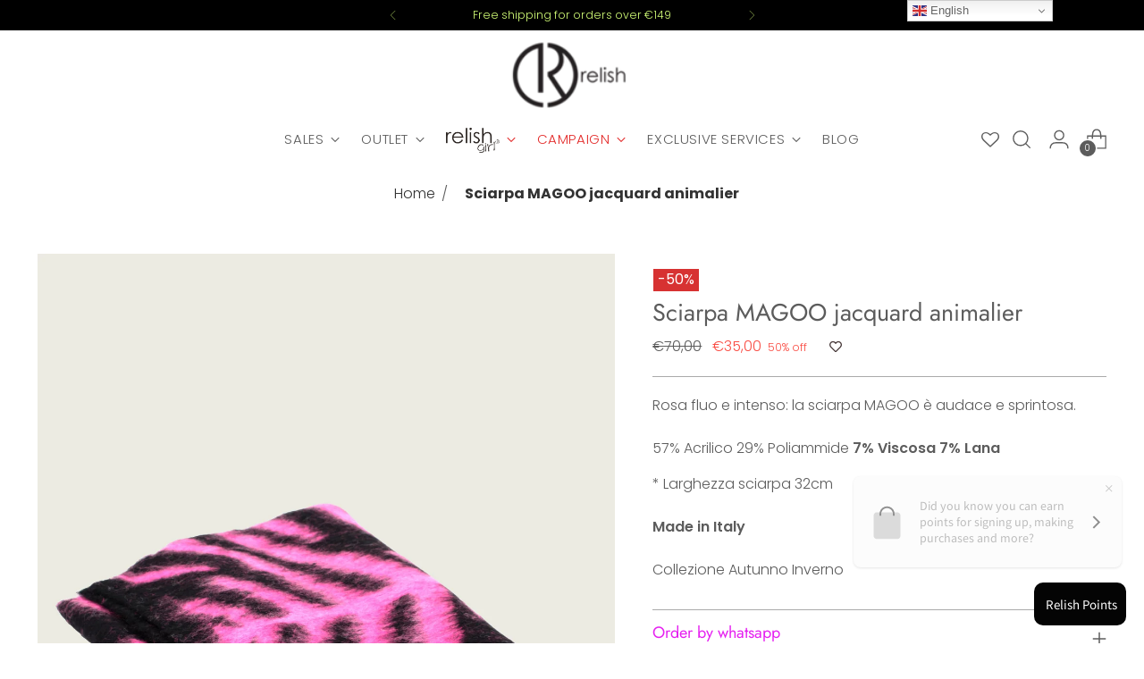

--- FILE ---
content_type: text/javascript; charset=utf-8
request_url: https://int.relish.it/products/sciarpa-magoo-jacquard-animalier-fw23.js
body_size: 716
content:
{"id":8580245946703,"title":"Sciarpa MAGOO jacquard animalier","handle":"sciarpa-magoo-jacquard-animalier-fw23","description":"\u003cp\u003eRosa fluo e intenso: la sciarpa MAGOO è audace e sprintosa.\u003cbr\u003e\u003cbr\u003e57% Acrilico 29% Poliammide \u003cstrong\u003e7% Viscosa 7% Lana\u003c\/strong\u003e\u003c\/p\u003e\n\u003cp\u003e* Larghezza sciarpa 32cm\u003cbr\u003e\u003cbr\u003e\u003cstrong\u003eMade in Italy\u003c\/strong\u003e\u003cbr\u003e\u003cbr\u003eCollezione Autunno Inverno\u003c\/p\u003e","published_at":"2023-08-08T17:15:22+02:00","created_at":"2023-06-30T18:34:13+02:00","vendor":"Relish","type":"FW23","tags":["accessorifw23","Animalier","EXTRA20FW23","EXTRA20SU50","fw23","influencersFW23","Jacquard","Magoo","outlet_inverno","outletaccessori","outletinverno","Sciarpa"],"price":3500,"price_min":3500,"price_max":3500,"available":false,"price_varies":false,"compare_at_price":7000,"compare_at_price_min":7000,"compare_at_price_max":7000,"compare_at_price_varies":false,"variants":[{"id":46875003879759,"title":"FLUO PINK \/ UN","option1":"FLUO PINK","option2":"UN","option3":null,"sku":"RDA2308634010_FLUO PINK_UN","requires_shipping":true,"taxable":false,"featured_image":{"id":52692475150671,"product_id":8580245946703,"position":1,"created_at":"2023-11-29T13:15:20+01:00","updated_at":"2023-11-29T13:15:20+01:00","alt":null,"width":3600,"height":5400,"src":"https:\/\/cdn.shopify.com\/s\/files\/1\/0078\/8529\/1572\/files\/Magoo_41b83e01-53e2-4afc-bc23-7c0aa1cc6677.jpg?v=1701260120","variant_ids":[46875003879759]},"available":false,"name":"Sciarpa MAGOO jacquard animalier - FLUO PINK \/ UN","public_title":"FLUO PINK \/ UN","options":["FLUO PINK","UN"],"price":3500,"weight":1000,"compare_at_price":7000,"inventory_management":"shopify","barcode":"3000001534006","featured_media":{"alt":null,"id":45317005246799,"position":1,"preview_image":{"aspect_ratio":0.667,"height":5400,"width":3600,"src":"https:\/\/cdn.shopify.com\/s\/files\/1\/0078\/8529\/1572\/files\/Magoo_41b83e01-53e2-4afc-bc23-7c0aa1cc6677.jpg?v=1701260120"}},"requires_selling_plan":false,"selling_plan_allocations":[]}],"images":["\/\/cdn.shopify.com\/s\/files\/1\/0078\/8529\/1572\/files\/Magoo_41b83e01-53e2-4afc-bc23-7c0aa1cc6677.jpg?v=1701260120","\/\/cdn.shopify.com\/s\/files\/1\/0078\/8529\/1572\/files\/DCIM_3394_68641ba0-0dec-4044-9093-39e8d92be7eb.jpg?v=1689949734"],"featured_image":"\/\/cdn.shopify.com\/s\/files\/1\/0078\/8529\/1572\/files\/Magoo_41b83e01-53e2-4afc-bc23-7c0aa1cc6677.jpg?v=1701260120","options":[{"name":"Colore","position":1,"values":["FLUO PINK"]},{"name":"Taglia","position":2,"values":["UN"]}],"url":"\/products\/sciarpa-magoo-jacquard-animalier-fw23","media":[{"alt":null,"id":45317005246799,"position":1,"preview_image":{"aspect_ratio":0.667,"height":5400,"width":3600,"src":"https:\/\/cdn.shopify.com\/s\/files\/1\/0078\/8529\/1572\/files\/Magoo_41b83e01-53e2-4afc-bc23-7c0aa1cc6677.jpg?v=1701260120"},"aspect_ratio":0.667,"height":5400,"media_type":"image","src":"https:\/\/cdn.shopify.com\/s\/files\/1\/0078\/8529\/1572\/files\/Magoo_41b83e01-53e2-4afc-bc23-7c0aa1cc6677.jpg?v=1701260120","width":3600},{"alt":null,"id":43454352556367,"position":2,"preview_image":{"aspect_ratio":0.667,"height":3291,"width":2194,"src":"https:\/\/cdn.shopify.com\/s\/files\/1\/0078\/8529\/1572\/files\/DCIM_3394_68641ba0-0dec-4044-9093-39e8d92be7eb.jpg?v=1689949734"},"aspect_ratio":0.667,"height":3291,"media_type":"image","src":"https:\/\/cdn.shopify.com\/s\/files\/1\/0078\/8529\/1572\/files\/DCIM_3394_68641ba0-0dec-4044-9093-39e8d92be7eb.jpg?v=1689949734","width":2194}],"requires_selling_plan":false,"selling_plan_groups":[]}

--- FILE ---
content_type: application/javascript
request_url: https://shopiapps.in/whatsapp-share/whatsapp_inc.php?shop=relish-international.myshopify.com
body_size: 50
content:
document.write("<script type='text/javascript'>h=document.head||document.getElementsByTagName('head')[0], s3=document.createElement('script');s3.type='text/javascript';s3.src='https://shopiapps.in/whatsapp-share/load_div.php?shop=relish-international.myshopify.com';h.appendChild(s3);</script>");document.write("<script type='text/javascript'>if(typeof wabtn4fg==='undefined'){wabtn4fg=1;h=document.head||document.getElementsByTagName('head')[0],s=document.createElement('script');s.type='text/javascript';s.src='https://shopiapps.in/whatsapp-share/inc/whatsapp-button_new.js';h.appendChild(s);}</script>");